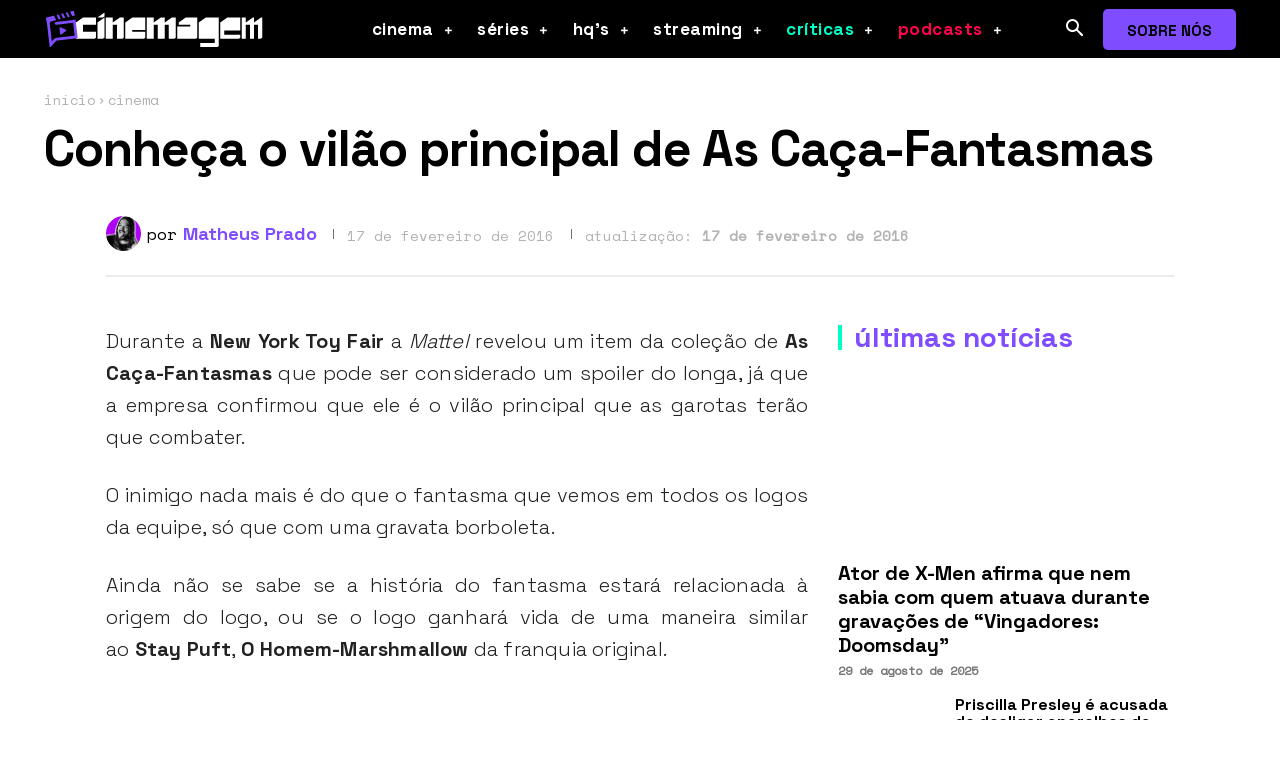

--- FILE ---
content_type: image/svg+xml
request_url: https://cinemagem.com.br/wp-content/uploads/2023/07/cinemagem_2024_W.svg
body_size: 1224
content:
<?xml version="1.0" encoding="UTF-8"?> <svg xmlns="http://www.w3.org/2000/svg" xmlns:xlink="http://www.w3.org/1999/xlink" version="1.1" id="Camada_1" x="0px" y="0px" viewBox="0 0 1920 341.63" style="enable-background:new 0 0 1920 341.63;" xml:space="preserve"> <style type="text/css"> .st0{fill:#FFFFFF;} .st1{fill:#7F4CFF;} </style> <g> <polygon class="st0" points="453.95,246.01 453.95,194.87 339.49,194.87 339.49,134.15 453.95,134.15 453.95,73.46 339.67,73.46 278.81,115.6 278.81,134.15 278.81,194.87 278.81,255.55 278.81,255.55 440.17,255.55 "></polygon> <polygon class="st0" points="682.99,255.55 696.77,246.01 696.77,73.46 661.39,73.46 600.52,115.6 600.52,73.46 539.84,73.46 539.84,255.55 600.52,255.55 600.52,134.15 636.08,134.15 636.08,255.55 "></polygon> <polygon class="st0" points="527.29,64.04 527.29,30.96 527.29,30.96 466.55,73.02 466.55,73.59 513.51,73.59 "></polygon> <polygon class="st0" points="466.55,115.51 466.55,255.55 513.49,255.55 527.28,246.01 527.28,73.46 527.28,73.46 "></polygon> <polygon class="st0" points="884.52,246.01 884.52,194.87 770.07,194.87 770.07,180 884.52,180 884.52,73.47 770.24,73.47 709.38,115.61 709.38,180 709.38,194.87 709.38,255.55 709.38,255.55 870.75,255.55 "></polygon> <polygon class="st0" points="1136.52,255.55 1150.29,246.01 1150.29,73.46 1114.91,73.46 1054.07,115.59 1054.07,73.46 1018.68,73.46 957.82,115.6 957.82,73.46 897.13,73.46 897.13,255.55 957.82,255.55 957.82,134.15 993.38,134.15 993.38,255.55 1054.07,255.55 1054.07,134.15 1089.61,134.15 1089.61,255.55 "></polygon> <polygon class="st0" points="1338.06,246.01 1338.05,73.47 1338.05,73.47 1236.37,73.47 1175.51,115.6 1175.51,134.15 1277.36,134.15 1277.36,149.02 1162.9,149.02 1162.9,255.55 1324.29,255.55 "></polygon> <polygon class="st0" points="1525.81,317.1 1525.81,291.08 1525.81,255.46 1525.81,73.46 1490.25,73.46 1411.53,73.46 1350.67,115.6 1350.67,255.46 1490.25,255.46 1490.25,291.08 1363.3,291.08 1363.3,326.64 1490.25,326.64 1512.03,326.64 "></polygon> <polygon class="st0" points="1713.57,246.05 1713.57,220.03 1573.99,220.03 1573.99,184.47 1713.57,184.47 1713.57,73.47 1599.3,73.47 1538.43,115.61 1538.43,184.47 1538.43,220.03 1538.43,255.59 1573.99,255.59 1699.8,255.59 "></polygon> <polygon class="st0" points="1868.42,255.58 1890.2,255.58 1903.98,246.05 1903.98,73.46 1903.98,73.46 1903.98,73.46 1893.72,73.46 1832.86,115.6 1832.86,73.46 1832.86,73.46 1832.86,73.46 1822.6,73.46 1761.74,115.6 1761.74,73.46 1726.18,73.46 1726.18,255.58 1761.74,255.58 1761.74,134.15 1761.74,134.15 1797.3,134.15 1797.3,255.43 1797.3,255.58 1832.86,255.58 1832.86,255.43 1832.86,134.15 1832.86,134.15 1868.42,134.15 1868.42,255.43 "></polygon> <g> <path class="st1" d="M166.75,78.09c0.72,1.44,2.34,2.18,3.89,1.79l10.6-2.64c2.13-0.53,3.22-2.9,2.24-4.86l-16.45-32.88 c-0.72-1.44-2.34-2.18-3.89-1.79l-10.6,2.64c-2.13,0.53-3.22,2.9-2.24,4.86L166.75,78.09z"></path> <path class="st1" d="M245.86,58.42c0.72,1.44,2.34,2.18,3.89,1.79l14.43-3.59c3.02-0.75,4.86-3.8,4.11-6.82l-7.59-30.54 c-0.75-3.02-3.8-4.86-6.82-4.11l-22.22,5.52c-2.13,0.53-3.22,2.9-2.24,4.86L245.86,58.42z"></path> <path class="st1" d="M127.07,87.95c0.72,1.44,2.34,2.18,3.89,1.79l10.6-2.64c2.13-0.53,3.22-2.9,2.24-4.86l-16.45-32.88 c-0.72-1.44-2.34-2.18-3.89-1.79l-10.6,2.64c-2.13,0.53-3.22,2.9-2.24,4.86L127.07,87.95z"></path> <path class="st1" d="M270.16,92.06l-165.44,19.31c-6.59,0.77-11.65,6.58-10.99,13.18c0.67,6.69,6.69,11.5,13.34,10.73 l147.57-17.22c0.02,0,0.04,0.01,0.04,0.03l12.89,110.45c0,0.02-0.01,0.04-0.03,0.04l-161.3,18.82 c-7.13,0.83-13.72,4.23-18.54,9.55l-19.52,21.56c-0.03-0.01-0.03-0.01-0.06-0.02L50.27,125.08c-0.99-8.5,4.49-16.4,12.79-18.46 l38.83-9.65c2.13-0.53,3.22-2.9,2.24-4.86L87.68,59.23c-0.72-1.44-2.34-2.18-3.89-1.79L20.3,73.21c-3.02,0.75-4.86,3.8-4.11,6.82 l5.7,22.92c1.45,7.95,2.89,15.87,4.33,23.82l22.74,194.9c0.39,3.32,3.37,5.25,6.24,4.92c1.25-0.15,2.48-0.72,3.47-1.81 l46.83-51.72c0.92-1.01,2.17-1.66,3.52-1.81l179.6-20.96c3.09-0.36,5.3-3.16,4.94-6.24L276.4,97 C276.04,93.91,273.25,91.7,270.16,92.06z"></path> <path class="st1" d="M206.42,68.22c0.72,1.44,2.34,2.18,3.89,1.79l10.37-2.58c2.13-0.53,3.22-2.9,2.24-4.86L206.48,29.7 c-0.72-1.44-2.34-2.18-3.89-1.79l-10.37,2.58c-2.13,0.53-3.22,2.9-2.24,4.86L206.42,68.22z"></path> <path class="st1" d="M150.4,218.69l42.31-30.98c3.83-2.8,3.14-8.71-1.23-10.56l-48.31-20.41c-4.31-1.82-8.99,1.69-8.44,6.34 l6,51.39C141.27,219.12,146.63,221.45,150.4,218.69z"></path> </g> </g> </svg> 